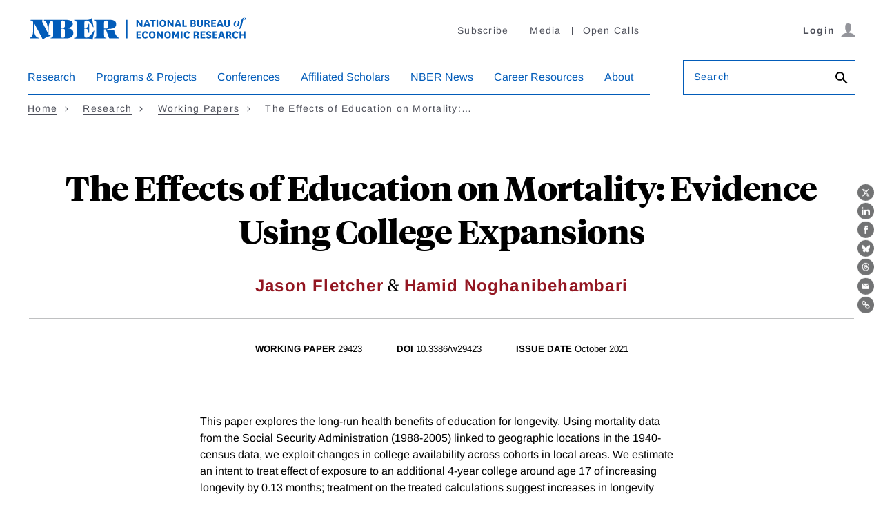

--- FILE ---
content_type: text/html; charset=UTF-8
request_url: https://www.nber.org/api/v1/auth/341333
body_size: -1042
content:
<div class="gate-band">
  <div class="gate-band__inner">
        <div class="gate-band__links">
                    <a href="https://www.nber.org/system/files/working_papers/w29423/w29423.pdf" class="btn btn--primary btn--black" aria-label="Download the PDF for The Effects of Education on Mortality: Evidence Using College Expansions">Download a PDF</a>
          </div>
          <a href="/subscribe">Information on access</a>
      </div>
</div>
